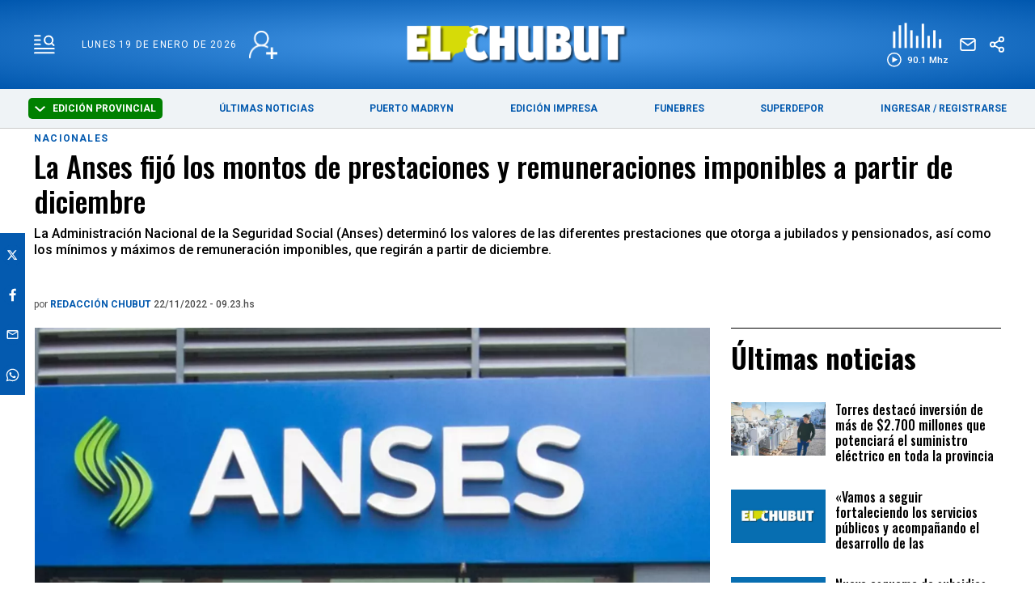

--- FILE ---
content_type: text/html; charset=utf-8
request_url: https://www.google.com/recaptcha/api2/aframe
body_size: 267
content:
<!DOCTYPE HTML><html><head><meta http-equiv="content-type" content="text/html; charset=UTF-8"></head><body><script nonce="RNVGDrUvlgIgdjcfC57VCA">/** Anti-fraud and anti-abuse applications only. See google.com/recaptcha */ try{var clients={'sodar':'https://pagead2.googlesyndication.com/pagead/sodar?'};window.addEventListener("message",function(a){try{if(a.source===window.parent){var b=JSON.parse(a.data);var c=clients[b['id']];if(c){var d=document.createElement('img');d.src=c+b['params']+'&rc='+(localStorage.getItem("rc::a")?sessionStorage.getItem("rc::b"):"");window.document.body.appendChild(d);sessionStorage.setItem("rc::e",parseInt(sessionStorage.getItem("rc::e")||0)+1);localStorage.setItem("rc::h",'1768851529143');}}}catch(b){}});window.parent.postMessage("_grecaptcha_ready", "*");}catch(b){}</script></body></html>